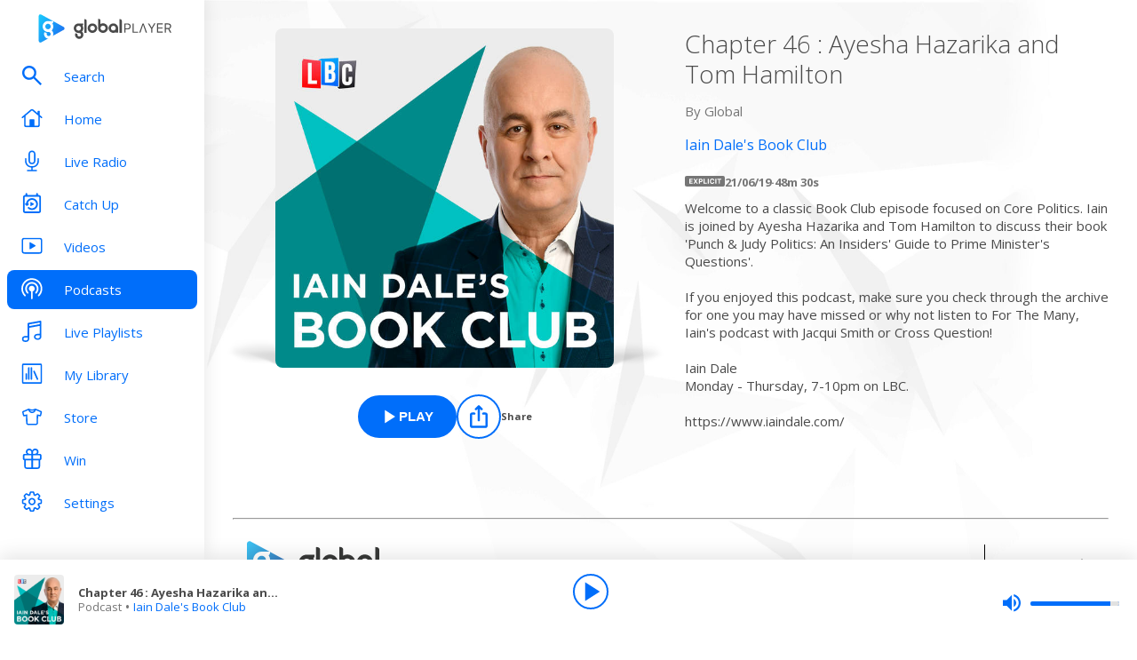

--- FILE ---
content_type: application/javascript; charset=UTF-8
request_url: https://www.globalplayer.com/_next/static/chunks/pages/podcasts/episodes/%5Bid%5D-b38c47e5cb1b8334.js
body_size: 2648
content:
(self.webpackChunk_N_E=self.webpackChunk_N_E||[]).push([[1922],{57788:(t,e,a)=>{(window.__NEXT_P=window.__NEXT_P||[]).push(["/podcasts/episodes/[id]",function(){return a(59004)}])},59004:(t,e,a)=>{"use strict";a.r(e),a.d(e,{PodcastEpisode:()=>F,__N_SSP:()=>B,default:()=>G});var s=a(37876),i=a(14232),n=a(89099),o=a(81346),c=a(72536),l=a(92218),r=a(51440),d=a(12142),p=a(15300),u=a(55076),_=a(35960),h=a(80245),y=a(78886),m=a(39437),g=a(48230),x=a.n(g),b=a(40270),A=a(86914),P=a(5120),j=a(85888),w=a(93807),f=a(31643),T=a(26543),C=a(74175),k=a(78769),v=a(4362),E=a(95422),N=a.n(E);function S(t){let{description:e,id:a,imageUrl:n,isExplicit:o,author:c,link:l,parentId:r,parentTitle:d,pubDate:p,onPlay:u,onPause:_,title:h,isPlaying:y,progressInSeconds:m,duration:g}=t,E=y?(0,s.jsx)(j.A,{icon:A.A.PlayerPause,className:N().icon,iconColour:"white"}):(0,s.jsx)(j.A,{icon:A.A.PlayerPlay,className:N().icon,iconColour:"white"}),S=y?"Pause":"Play",I=(0,i.useCallback)(()=>{y?_():u()},[y,_,u]);return(0,s.jsx)(v.y,{leftSideComponent:(0,s.jsxs)(s.Fragment,{children:[(0,s.jsx)("div",{className:N().imageContainer,children:(0,s.jsx)(T.A,{height:290,width:290,className:N().image,src:n,alt:h})}),(0,s.jsxs)(w.e,{className:N().buttonContainer,children:[(0,s.jsx)(P.$,{variant:"primary",onClick:I,"data-testid":"podcast__play-button","aria-label":"Play ".concat(h," from ").concat(d),icon:E,children:S}),(0,s.jsx)(C.A,{theme:"dark",withText:!0}),(0,s.jsx)(b.Z,{shareContent:{shareTitle:d,subtitle:h,image:n,id:a,parentId:r,contentType:"podcast"},modalTitle:"Share",buttons:["x","facebook","whatsapp","clipboard"],children:(0,s.jsx)(k.p8,{contentType:"episode",title:h,episode:{artwork:n,id:a,parentId:r,showTitle:d,streamType:"podcast"}})})]})]}),rightSideComponent:(0,s.jsxs)(s.Fragment,{children:[(0,s.jsx)("h1",{className:N().title,children:h}),(0,s.jsxs)("p",{className:N().author,children:["By ",c]}),(0,s.jsx)("div",{className:N().link,children:(0,s.jsx)(x(),{...l,children:(0,s.jsx)("h2",{children:d})})}),(0,s.jsx)(f.B,{type:"podcast",isExplicit:o,pubDate:p,id:a,duration:g,progressInSeconds:m}),(0,s.jsx)("div",{className:N().description,dangerouslySetInnerHTML:{__html:e}})]})})}var I=a(63554),O=a(71994),L=a(6588),X=a(56388),B=!0;function F(t){let{podcastEpisode:e}=t,{isLoggedIn:a}=(0,o.As)(),{playlist:g,currentPlayingIndex:x,isBuffering:b,position:A,seek:P,presetSeek:j,isPlayingItem:w,isReady:f,pause:T}=(0,i.useContext)(m.T),{id:C,podcast:k,title:v,imageUrl:E,nextContent:N,streamUrl:B,pubDate:F,isExplicit:G,description:R,duration:Y}=e,Z=w(C),{query:M}=(0,n.useRouter)(),[D,H]=(0,i.useState)(0),J=async()=>{try{let{contentProgress:e}=await (0,y.NP)([C]);if(e.length){var t;H(null==(t=e[0])?void 0:t.progressInSeconds)}}catch(t){(0,r.m)(O.BV.error.contentProgress,"error")}};(0,i.useEffect)(()=>{let t=!!M.t;a&&!t&&J()},[a,M]),(0,i.useEffect)(()=>{Z&&!b&&D!==A&&H(A)},[A]),(0,i.useEffect)(()=>{var t;f&&D&&(null==(t=g[x])?void 0:t.id)===C&&0===A&&(j(D,(0,X.ZO)(Y)),P(D))},[f,D,g,A]),(0,i.useEffect)(()=>{(0,X.MH)({trackingTitle:"Podcasts | ".concat(k.title," |  ").concat(v)})},[]);let U=h.A.podcastsEpisode(C),V={"@context":"http://schema.org","@type":"PodcastEpisode",image:E,name:v,description:R,isAccessibleForFree:!0,url:"".concat(L.A.openGraph.url).concat(U.as),author:{"@type":"Organization",name:k.itunesAuthor},partOfSeries:{"@type":"PodcastSeries",name:k.title,image:k.imageUrl}};return(0,s.jsxs)("div",{"data-testid":"podcast-episode-page",children:[(0,s.jsx)(l.A,{title:"".concat(k.title," - Podcast Episode"),description:"".concat(v),canonical:"".concat(L.A.openGraph.url).concat(U.as),openGraph:{title:"".concat(k.title," - Podcast Episode | Global Player"),description:"".concat(v),url:"".concat(L.A.openGraph.url).concat(U.as),images:[{url:E,width:600,height:600,alt:v}]}}),(0,s.jsx)(I.N,{children:(0,s.jsx)(S,{title:v,description:R,id:C,duration:Y,imageUrl:E,author:k.itunesAuthor,parentId:k.id,parentTitle:k.title,isExplicit:G,isPlaying:Z,link:{...h.A.podcastsShow(k.id)},pubDate:F,onPlay:()=>{if(B&&_.A.publish(p.A.PLAYERPROXY.LOAD,{playlist:[(0,d.I)(C,Y,k.hasAds?(0,u.zW)(B):B,v,k.title,E,k.hasAds,N,!1,"",{id:k.id,type:"Podcast",title:k.title})],autostart:!0}),D&&98>(0,X.in)(D,Y)){let t=_.A.subscribe(p.A.PLAYER.PLAY,()=>{P(D),t.remove()})}},onPause:T,progressInSeconds:D})}),(0,s.jsx)(c.A,{data:V})]})}let G=F},72536:(t,e,a)=>{"use strict";a.d(e,{A:()=>i});var s=a(37876);let i=t=>{let{data:e}=t;return(0,s.jsx)("script",{type:"application/ld+json",dangerouslySetInnerHTML:{__html:JSON.stringify(e)}})}},92218:(t,e,a)=>{"use strict";a.d(e,{A:()=>r});var s=a(37876),i=a(14232),n=a(62867),o=a(34048),c=a(39437),l=a(81346);let r=t=>{var e,a;let{title:r,...d}=t,{NowPlayingByStation:p}=(0,l.Me)(),u=(0,i.useContext)(c.T),_=u.playlist[u.currentPlayingIndex],h=_?p.get("radio"===_.itemType?null==(e=_.heraldId)?void 0:e.toString():null==(a=_.id)?void 0:a.toString()):new o.ZT,y=r,m=_?_.itemType:null,g=_&&_.subtitle?"on ".concat(_.subtitle):"";if(h)switch(m){case"playlist":case"radio":switch(h.now_playing.type){case"playlist":case"show":y="".concat(h.now_playing.name," ").concat(g);break;case"track":y="".concat(h.now_playing.title," by ").concat(h.now_playing.artist," | ").concat("radio"===m?"".concat(h.current_show.name," ").concat(g):r," ")}break;case"podcast":y="".concat(_.title," | ").concat(_.subtitle);break;case"catchup":y="".concat(_.title," | ").concat(r)}return(0,s.jsx)(n.bV,{title:u.isPlaying?y:r,...d})}},95422:t=>{t.exports={imageContainer:"style_imageContainer__rcs5J style_imageContainer__cjX73",image:"style_image__O4BO7 style_image__fxS1X",buttonContainer:"style_buttonContainer__TFJn_ style_buttonContainer__sR_Tq",title:"style_title__oE7Yc style_title__Ue_IQ",description:"style_description__IeKZr style_description__2TtLg",author:"style_author__ubwnv style_author__SCVZ_",link:"style_link__7WBXv style_link__0rN_n"}}},t=>{t.O(0,[8794,636,6593,8792],()=>t(t.s=57788)),_N_E=t.O()}]);